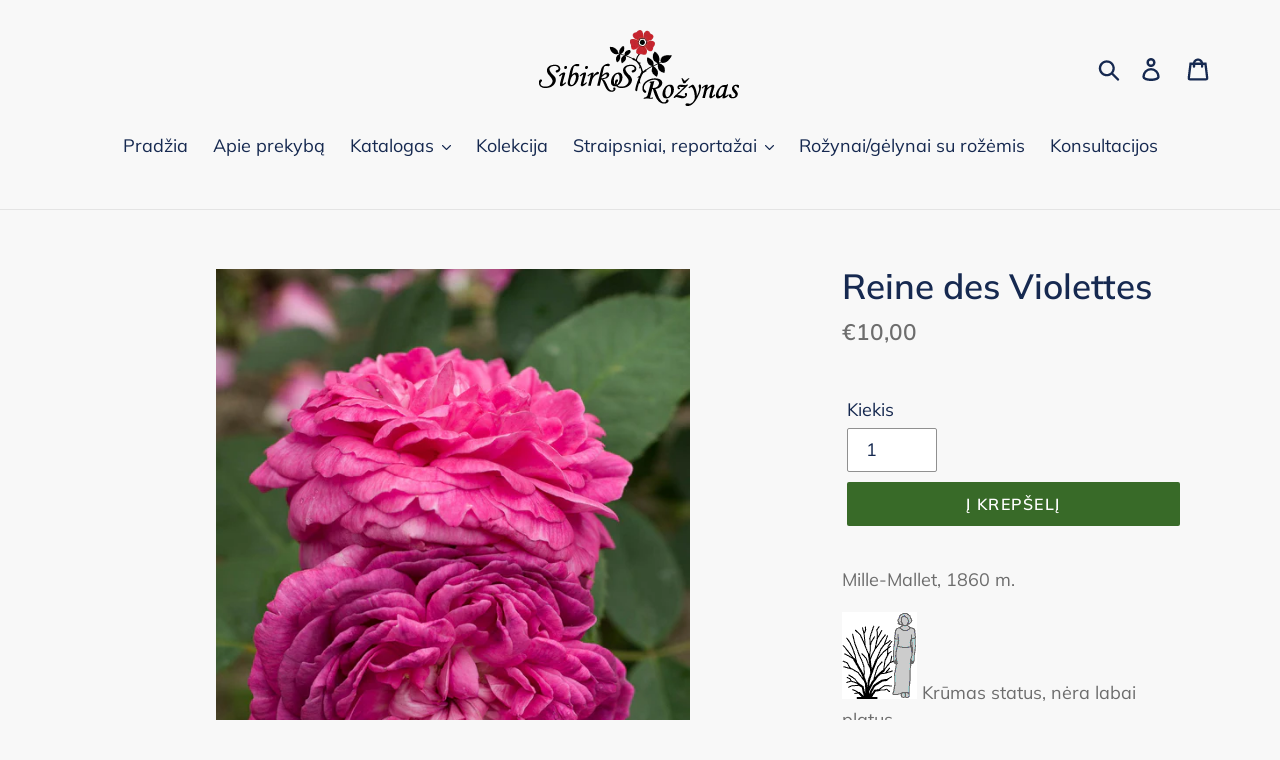

--- FILE ---
content_type: text/html; charset=utf-8
request_url: https://www.rozes.lt/products/reine-des-violettes
body_size: 16163
content:
<!doctype html>
<html class="no-js" lang="en">
<head>
  <meta charset="utf-8">
  <meta http-equiv="X-UA-Compatible" content="IE=edge,chrome=1">
  <meta name="viewport" content="width=device-width,initial-scale=1">
  <meta name="theme-color" content="#386a28">
  <link rel="canonical" href="https://www.rozes.lt/products/reine-des-violettes"><link rel="shortcut icon" href="//www.rozes.lt/cdn/shop/files/SR_Logo_spalvotas_32x32.jpg?v=1727068984" type="image/png"><title>Reine des Violettes
&ndash; Sibirkos rožynas</title><meta name="description" content="Mille-Mallet, 1860 m. Krūmas status, nėra labai platus.  Grupė Remontantinė Aukštis x plotis 150 x 60 cm Žiedo dydis 11 cm Kvapas Žydėjimo trukmė Atsparumas grybinėms ligoms Atsparumas šalčiams"><!-- /snippets/social-meta-tags.liquid -->




<meta property="og:site_name" content="Sibirkos rožynas">
<meta property="og:url" content="https://www.rozes.lt/products/reine-des-violettes">
<meta property="og:title" content="Reine des Violettes">
<meta property="og:type" content="product">
<meta property="og:description" content="Mille-Mallet, 1860 m. Krūmas status, nėra labai platus.  Grupė Remontantinė Aukštis x plotis 150 x 60 cm Žiedo dydis 11 cm Kvapas Žydėjimo trukmė Atsparumas grybinėms ligoms Atsparumas šalčiams">

  <meta property="og:price:amount" content="10,00">
  <meta property="og:price:currency" content="EUR">

<meta property="og:image" content="http://www.rozes.lt/cdn/shop/products/IMGP3080_1200x1200.jpg?v=1567530306"><meta property="og:image" content="http://www.rozes.lt/cdn/shop/products/PK5_3669_1200x1200.jpg?v=1568452357"><meta property="og:image" content="http://www.rozes.lt/cdn/shop/products/IMGP4375_1200x1200.jpg?v=1599305069">
<meta property="og:image:secure_url" content="https://www.rozes.lt/cdn/shop/products/IMGP3080_1200x1200.jpg?v=1567530306"><meta property="og:image:secure_url" content="https://www.rozes.lt/cdn/shop/products/PK5_3669_1200x1200.jpg?v=1568452357"><meta property="og:image:secure_url" content="https://www.rozes.lt/cdn/shop/products/IMGP4375_1200x1200.jpg?v=1599305069">


<meta name="twitter:card" content="summary_large_image">
<meta name="twitter:title" content="Reine des Violettes">
<meta name="twitter:description" content="Mille-Mallet, 1860 m. Krūmas status, nėra labai platus.  Grupė Remontantinė Aukštis x plotis 150 x 60 cm Žiedo dydis 11 cm Kvapas Žydėjimo trukmė Atsparumas grybinėms ligoms Atsparumas šalčiams">


  <link href="//www.rozes.lt/cdn/shop/t/1/assets/theme.scss.css?v=78126488324346275231763654905" rel="stylesheet" type="text/css" media="all" />

  <script>
    var theme = {
      strings: {
        addToCart: "Į krepšelį",
        soldOut: "Parduota",
        unavailable: "",
        regularPrice: "Kaina",
        sale: "Sale",
        showMore: "Daugiau",
        showLess: "Mažiau",
        addressError: "Error looking up that address",
        addressNoResults: "No results for that address",
        addressQueryLimit: "You have exceeded the Google API usage limit. Consider upgrading to a \u003ca href=\"https:\/\/developers.google.com\/maps\/premium\/usage-limits\"\u003ePremium Plan\u003c\/a\u003e.",
        authError: "There was a problem authenticating your Google Maps account.",
        newWindow: "Opens in a new window.",
        external: "Opens external website.",
        newWindowExternal: "Opens external website in a new window."
      },
      moneyFormat: "€{{amount_with_comma_separator}}"
    }

    document.documentElement.className = document.documentElement.className.replace('no-js', 'js');
  </script><script src="//www.rozes.lt/cdn/shop/t/1/assets/lazysizes.js?v=68441465964607740661544706200" async="async"></script>
  <script src="//www.rozes.lt/cdn/shop/t/1/assets/vendor.js?v=121857302354663160541544706201" defer="defer"></script>
  <script src="//www.rozes.lt/cdn/shop/t/1/assets/theme.js?v=12513799077045517171639151655" defer="defer"></script>

  <script>window.performance && window.performance.mark && window.performance.mark('shopify.content_for_header.start');</script><meta id="shopify-digital-wallet" name="shopify-digital-wallet" content="/10979901504/digital_wallets/dialog">
<link rel="alternate" type="application/json+oembed" href="https://www.rozes.lt/products/reine-des-violettes.oembed">
<script async="async" src="/checkouts/internal/preloads.js?locale=en-LT"></script>
<script id="shopify-features" type="application/json">{"accessToken":"cb5ee1b3cb9c169865de0548ab7705f0","betas":["rich-media-storefront-analytics"],"domain":"www.rozes.lt","predictiveSearch":true,"shopId":10979901504,"locale":"en"}</script>
<script>var Shopify = Shopify || {};
Shopify.shop = "rozeslt.myshopify.com";
Shopify.locale = "en";
Shopify.currency = {"active":"EUR","rate":"1.0"};
Shopify.country = "LT";
Shopify.theme = {"name":"Debut","id":46881243200,"schema_name":"Debut","schema_version":"11.0.1","theme_store_id":796,"role":"main"};
Shopify.theme.handle = "null";
Shopify.theme.style = {"id":null,"handle":null};
Shopify.cdnHost = "www.rozes.lt/cdn";
Shopify.routes = Shopify.routes || {};
Shopify.routes.root = "/";</script>
<script type="module">!function(o){(o.Shopify=o.Shopify||{}).modules=!0}(window);</script>
<script>!function(o){function n(){var o=[];function n(){o.push(Array.prototype.slice.apply(arguments))}return n.q=o,n}var t=o.Shopify=o.Shopify||{};t.loadFeatures=n(),t.autoloadFeatures=n()}(window);</script>
<script id="shop-js-analytics" type="application/json">{"pageType":"product"}</script>
<script defer="defer" async type="module" src="//www.rozes.lt/cdn/shopifycloud/shop-js/modules/v2/client.init-shop-cart-sync_BT-GjEfc.en.esm.js"></script>
<script defer="defer" async type="module" src="//www.rozes.lt/cdn/shopifycloud/shop-js/modules/v2/chunk.common_D58fp_Oc.esm.js"></script>
<script defer="defer" async type="module" src="//www.rozes.lt/cdn/shopifycloud/shop-js/modules/v2/chunk.modal_xMitdFEc.esm.js"></script>
<script type="module">
  await import("//www.rozes.lt/cdn/shopifycloud/shop-js/modules/v2/client.init-shop-cart-sync_BT-GjEfc.en.esm.js");
await import("//www.rozes.lt/cdn/shopifycloud/shop-js/modules/v2/chunk.common_D58fp_Oc.esm.js");
await import("//www.rozes.lt/cdn/shopifycloud/shop-js/modules/v2/chunk.modal_xMitdFEc.esm.js");

  window.Shopify.SignInWithShop?.initShopCartSync?.({"fedCMEnabled":true,"windoidEnabled":true});

</script>
<script id="__st">var __st={"a":10979901504,"offset":7200,"reqid":"9de95b03-2375-424d-87b2-dbf32d7b2361-1769196411","pageurl":"www.rozes.lt\/products\/reine-des-violettes","u":"23a58d1229b5","p":"product","rtyp":"product","rid":3955967688791};</script>
<script>window.ShopifyPaypalV4VisibilityTracking = true;</script>
<script id="captcha-bootstrap">!function(){'use strict';const t='contact',e='account',n='new_comment',o=[[t,t],['blogs',n],['comments',n],[t,'customer']],c=[[e,'customer_login'],[e,'guest_login'],[e,'recover_customer_password'],[e,'create_customer']],r=t=>t.map((([t,e])=>`form[action*='/${t}']:not([data-nocaptcha='true']) input[name='form_type'][value='${e}']`)).join(','),a=t=>()=>t?[...document.querySelectorAll(t)].map((t=>t.form)):[];function s(){const t=[...o],e=r(t);return a(e)}const i='password',u='form_key',d=['recaptcha-v3-token','g-recaptcha-response','h-captcha-response',i],f=()=>{try{return window.sessionStorage}catch{return}},m='__shopify_v',_=t=>t.elements[u];function p(t,e,n=!1){try{const o=window.sessionStorage,c=JSON.parse(o.getItem(e)),{data:r}=function(t){const{data:e,action:n}=t;return t[m]||n?{data:e,action:n}:{data:t,action:n}}(c);for(const[e,n]of Object.entries(r))t.elements[e]&&(t.elements[e].value=n);n&&o.removeItem(e)}catch(o){console.error('form repopulation failed',{error:o})}}const l='form_type',E='cptcha';function T(t){t.dataset[E]=!0}const w=window,h=w.document,L='Shopify',v='ce_forms',y='captcha';let A=!1;((t,e)=>{const n=(g='f06e6c50-85a8-45c8-87d0-21a2b65856fe',I='https://cdn.shopify.com/shopifycloud/storefront-forms-hcaptcha/ce_storefront_forms_captcha_hcaptcha.v1.5.2.iife.js',D={infoText:'Protected by hCaptcha',privacyText:'Privacy',termsText:'Terms'},(t,e,n)=>{const o=w[L][v],c=o.bindForm;if(c)return c(t,g,e,D).then(n);var r;o.q.push([[t,g,e,D],n]),r=I,A||(h.body.append(Object.assign(h.createElement('script'),{id:'captcha-provider',async:!0,src:r})),A=!0)});var g,I,D;w[L]=w[L]||{},w[L][v]=w[L][v]||{},w[L][v].q=[],w[L][y]=w[L][y]||{},w[L][y].protect=function(t,e){n(t,void 0,e),T(t)},Object.freeze(w[L][y]),function(t,e,n,w,h,L){const[v,y,A,g]=function(t,e,n){const i=e?o:[],u=t?c:[],d=[...i,...u],f=r(d),m=r(i),_=r(d.filter((([t,e])=>n.includes(e))));return[a(f),a(m),a(_),s()]}(w,h,L),I=t=>{const e=t.target;return e instanceof HTMLFormElement?e:e&&e.form},D=t=>v().includes(t);t.addEventListener('submit',(t=>{const e=I(t);if(!e)return;const n=D(e)&&!e.dataset.hcaptchaBound&&!e.dataset.recaptchaBound,o=_(e),c=g().includes(e)&&(!o||!o.value);(n||c)&&t.preventDefault(),c&&!n&&(function(t){try{if(!f())return;!function(t){const e=f();if(!e)return;const n=_(t);if(!n)return;const o=n.value;o&&e.removeItem(o)}(t);const e=Array.from(Array(32),(()=>Math.random().toString(36)[2])).join('');!function(t,e){_(t)||t.append(Object.assign(document.createElement('input'),{type:'hidden',name:u})),t.elements[u].value=e}(t,e),function(t,e){const n=f();if(!n)return;const o=[...t.querySelectorAll(`input[type='${i}']`)].map((({name:t})=>t)),c=[...d,...o],r={};for(const[a,s]of new FormData(t).entries())c.includes(a)||(r[a]=s);n.setItem(e,JSON.stringify({[m]:1,action:t.action,data:r}))}(t,e)}catch(e){console.error('failed to persist form',e)}}(e),e.submit())}));const S=(t,e)=>{t&&!t.dataset[E]&&(n(t,e.some((e=>e===t))),T(t))};for(const o of['focusin','change'])t.addEventListener(o,(t=>{const e=I(t);D(e)&&S(e,y())}));const B=e.get('form_key'),M=e.get(l),P=B&&M;t.addEventListener('DOMContentLoaded',(()=>{const t=y();if(P)for(const e of t)e.elements[l].value===M&&p(e,B);[...new Set([...A(),...v().filter((t=>'true'===t.dataset.shopifyCaptcha))])].forEach((e=>S(e,t)))}))}(h,new URLSearchParams(w.location.search),n,t,e,['guest_login'])})(!0,!0)}();</script>
<script integrity="sha256-4kQ18oKyAcykRKYeNunJcIwy7WH5gtpwJnB7kiuLZ1E=" data-source-attribution="shopify.loadfeatures" defer="defer" src="//www.rozes.lt/cdn/shopifycloud/storefront/assets/storefront/load_feature-a0a9edcb.js" crossorigin="anonymous"></script>
<script data-source-attribution="shopify.dynamic_checkout.dynamic.init">var Shopify=Shopify||{};Shopify.PaymentButton=Shopify.PaymentButton||{isStorefrontPortableWallets:!0,init:function(){window.Shopify.PaymentButton.init=function(){};var t=document.createElement("script");t.src="https://www.rozes.lt/cdn/shopifycloud/portable-wallets/latest/portable-wallets.en.js",t.type="module",document.head.appendChild(t)}};
</script>
<script data-source-attribution="shopify.dynamic_checkout.buyer_consent">
  function portableWalletsHideBuyerConsent(e){var t=document.getElementById("shopify-buyer-consent"),n=document.getElementById("shopify-subscription-policy-button");t&&n&&(t.classList.add("hidden"),t.setAttribute("aria-hidden","true"),n.removeEventListener("click",e))}function portableWalletsShowBuyerConsent(e){var t=document.getElementById("shopify-buyer-consent"),n=document.getElementById("shopify-subscription-policy-button");t&&n&&(t.classList.remove("hidden"),t.removeAttribute("aria-hidden"),n.addEventListener("click",e))}window.Shopify?.PaymentButton&&(window.Shopify.PaymentButton.hideBuyerConsent=portableWalletsHideBuyerConsent,window.Shopify.PaymentButton.showBuyerConsent=portableWalletsShowBuyerConsent);
</script>
<script data-source-attribution="shopify.dynamic_checkout.cart.bootstrap">document.addEventListener("DOMContentLoaded",(function(){function t(){return document.querySelector("shopify-accelerated-checkout-cart, shopify-accelerated-checkout")}if(t())Shopify.PaymentButton.init();else{new MutationObserver((function(e,n){t()&&(Shopify.PaymentButton.init(),n.disconnect())})).observe(document.body,{childList:!0,subtree:!0})}}));
</script>

<script>window.performance && window.performance.mark && window.performance.mark('shopify.content_for_header.end');</script>
<link href="https://monorail-edge.shopifysvc.com" rel="dns-prefetch">
<script>(function(){if ("sendBeacon" in navigator && "performance" in window) {try {var session_token_from_headers = performance.getEntriesByType('navigation')[0].serverTiming.find(x => x.name == '_s').description;} catch {var session_token_from_headers = undefined;}var session_cookie_matches = document.cookie.match(/_shopify_s=([^;]*)/);var session_token_from_cookie = session_cookie_matches && session_cookie_matches.length === 2 ? session_cookie_matches[1] : "";var session_token = session_token_from_headers || session_token_from_cookie || "";function handle_abandonment_event(e) {var entries = performance.getEntries().filter(function(entry) {return /monorail-edge.shopifysvc.com/.test(entry.name);});if (!window.abandonment_tracked && entries.length === 0) {window.abandonment_tracked = true;var currentMs = Date.now();var navigation_start = performance.timing.navigationStart;var payload = {shop_id: 10979901504,url: window.location.href,navigation_start,duration: currentMs - navigation_start,session_token,page_type: "product"};window.navigator.sendBeacon("https://monorail-edge.shopifysvc.com/v1/produce", JSON.stringify({schema_id: "online_store_buyer_site_abandonment/1.1",payload: payload,metadata: {event_created_at_ms: currentMs,event_sent_at_ms: currentMs}}));}}window.addEventListener('pagehide', handle_abandonment_event);}}());</script>
<script id="web-pixels-manager-setup">(function e(e,d,r,n,o){if(void 0===o&&(o={}),!Boolean(null===(a=null===(i=window.Shopify)||void 0===i?void 0:i.analytics)||void 0===a?void 0:a.replayQueue)){var i,a;window.Shopify=window.Shopify||{};var t=window.Shopify;t.analytics=t.analytics||{};var s=t.analytics;s.replayQueue=[],s.publish=function(e,d,r){return s.replayQueue.push([e,d,r]),!0};try{self.performance.mark("wpm:start")}catch(e){}var l=function(){var e={modern:/Edge?\/(1{2}[4-9]|1[2-9]\d|[2-9]\d{2}|\d{4,})\.\d+(\.\d+|)|Firefox\/(1{2}[4-9]|1[2-9]\d|[2-9]\d{2}|\d{4,})\.\d+(\.\d+|)|Chrom(ium|e)\/(9{2}|\d{3,})\.\d+(\.\d+|)|(Maci|X1{2}).+ Version\/(15\.\d+|(1[6-9]|[2-9]\d|\d{3,})\.\d+)([,.]\d+|)( \(\w+\)|)( Mobile\/\w+|) Safari\/|Chrome.+OPR\/(9{2}|\d{3,})\.\d+\.\d+|(CPU[ +]OS|iPhone[ +]OS|CPU[ +]iPhone|CPU IPhone OS|CPU iPad OS)[ +]+(15[._]\d+|(1[6-9]|[2-9]\d|\d{3,})[._]\d+)([._]\d+|)|Android:?[ /-](13[3-9]|1[4-9]\d|[2-9]\d{2}|\d{4,})(\.\d+|)(\.\d+|)|Android.+Firefox\/(13[5-9]|1[4-9]\d|[2-9]\d{2}|\d{4,})\.\d+(\.\d+|)|Android.+Chrom(ium|e)\/(13[3-9]|1[4-9]\d|[2-9]\d{2}|\d{4,})\.\d+(\.\d+|)|SamsungBrowser\/([2-9]\d|\d{3,})\.\d+/,legacy:/Edge?\/(1[6-9]|[2-9]\d|\d{3,})\.\d+(\.\d+|)|Firefox\/(5[4-9]|[6-9]\d|\d{3,})\.\d+(\.\d+|)|Chrom(ium|e)\/(5[1-9]|[6-9]\d|\d{3,})\.\d+(\.\d+|)([\d.]+$|.*Safari\/(?![\d.]+ Edge\/[\d.]+$))|(Maci|X1{2}).+ Version\/(10\.\d+|(1[1-9]|[2-9]\d|\d{3,})\.\d+)([,.]\d+|)( \(\w+\)|)( Mobile\/\w+|) Safari\/|Chrome.+OPR\/(3[89]|[4-9]\d|\d{3,})\.\d+\.\d+|(CPU[ +]OS|iPhone[ +]OS|CPU[ +]iPhone|CPU IPhone OS|CPU iPad OS)[ +]+(10[._]\d+|(1[1-9]|[2-9]\d|\d{3,})[._]\d+)([._]\d+|)|Android:?[ /-](13[3-9]|1[4-9]\d|[2-9]\d{2}|\d{4,})(\.\d+|)(\.\d+|)|Mobile Safari.+OPR\/([89]\d|\d{3,})\.\d+\.\d+|Android.+Firefox\/(13[5-9]|1[4-9]\d|[2-9]\d{2}|\d{4,})\.\d+(\.\d+|)|Android.+Chrom(ium|e)\/(13[3-9]|1[4-9]\d|[2-9]\d{2}|\d{4,})\.\d+(\.\d+|)|Android.+(UC? ?Browser|UCWEB|U3)[ /]?(15\.([5-9]|\d{2,})|(1[6-9]|[2-9]\d|\d{3,})\.\d+)\.\d+|SamsungBrowser\/(5\.\d+|([6-9]|\d{2,})\.\d+)|Android.+MQ{2}Browser\/(14(\.(9|\d{2,})|)|(1[5-9]|[2-9]\d|\d{3,})(\.\d+|))(\.\d+|)|K[Aa][Ii]OS\/(3\.\d+|([4-9]|\d{2,})\.\d+)(\.\d+|)/},d=e.modern,r=e.legacy,n=navigator.userAgent;return n.match(d)?"modern":n.match(r)?"legacy":"unknown"}(),u="modern"===l?"modern":"legacy",c=(null!=n?n:{modern:"",legacy:""})[u],f=function(e){return[e.baseUrl,"/wpm","/b",e.hashVersion,"modern"===e.buildTarget?"m":"l",".js"].join("")}({baseUrl:d,hashVersion:r,buildTarget:u}),m=function(e){var d=e.version,r=e.bundleTarget,n=e.surface,o=e.pageUrl,i=e.monorailEndpoint;return{emit:function(e){var a=e.status,t=e.errorMsg,s=(new Date).getTime(),l=JSON.stringify({metadata:{event_sent_at_ms:s},events:[{schema_id:"web_pixels_manager_load/3.1",payload:{version:d,bundle_target:r,page_url:o,status:a,surface:n,error_msg:t},metadata:{event_created_at_ms:s}}]});if(!i)return console&&console.warn&&console.warn("[Web Pixels Manager] No Monorail endpoint provided, skipping logging."),!1;try{return self.navigator.sendBeacon.bind(self.navigator)(i,l)}catch(e){}var u=new XMLHttpRequest;try{return u.open("POST",i,!0),u.setRequestHeader("Content-Type","text/plain"),u.send(l),!0}catch(e){return console&&console.warn&&console.warn("[Web Pixels Manager] Got an unhandled error while logging to Monorail."),!1}}}}({version:r,bundleTarget:l,surface:e.surface,pageUrl:self.location.href,monorailEndpoint:e.monorailEndpoint});try{o.browserTarget=l,function(e){var d=e.src,r=e.async,n=void 0===r||r,o=e.onload,i=e.onerror,a=e.sri,t=e.scriptDataAttributes,s=void 0===t?{}:t,l=document.createElement("script"),u=document.querySelector("head"),c=document.querySelector("body");if(l.async=n,l.src=d,a&&(l.integrity=a,l.crossOrigin="anonymous"),s)for(var f in s)if(Object.prototype.hasOwnProperty.call(s,f))try{l.dataset[f]=s[f]}catch(e){}if(o&&l.addEventListener("load",o),i&&l.addEventListener("error",i),u)u.appendChild(l);else{if(!c)throw new Error("Did not find a head or body element to append the script");c.appendChild(l)}}({src:f,async:!0,onload:function(){if(!function(){var e,d;return Boolean(null===(d=null===(e=window.Shopify)||void 0===e?void 0:e.analytics)||void 0===d?void 0:d.initialized)}()){var d=window.webPixelsManager.init(e)||void 0;if(d){var r=window.Shopify.analytics;r.replayQueue.forEach((function(e){var r=e[0],n=e[1],o=e[2];d.publishCustomEvent(r,n,o)})),r.replayQueue=[],r.publish=d.publishCustomEvent,r.visitor=d.visitor,r.initialized=!0}}},onerror:function(){return m.emit({status:"failed",errorMsg:"".concat(f," has failed to load")})},sri:function(e){var d=/^sha384-[A-Za-z0-9+/=]+$/;return"string"==typeof e&&d.test(e)}(c)?c:"",scriptDataAttributes:o}),m.emit({status:"loading"})}catch(e){m.emit({status:"failed",errorMsg:(null==e?void 0:e.message)||"Unknown error"})}}})({shopId: 10979901504,storefrontBaseUrl: "https://www.rozes.lt",extensionsBaseUrl: "https://extensions.shopifycdn.com/cdn/shopifycloud/web-pixels-manager",monorailEndpoint: "https://monorail-edge.shopifysvc.com/unstable/produce_batch",surface: "storefront-renderer",enabledBetaFlags: ["2dca8a86"],webPixelsConfigList: [{"id":"shopify-app-pixel","configuration":"{}","eventPayloadVersion":"v1","runtimeContext":"STRICT","scriptVersion":"0450","apiClientId":"shopify-pixel","type":"APP","privacyPurposes":["ANALYTICS","MARKETING"]},{"id":"shopify-custom-pixel","eventPayloadVersion":"v1","runtimeContext":"LAX","scriptVersion":"0450","apiClientId":"shopify-pixel","type":"CUSTOM","privacyPurposes":["ANALYTICS","MARKETING"]}],isMerchantRequest: false,initData: {"shop":{"name":"Sibirkos rožynas","paymentSettings":{"currencyCode":"EUR"},"myshopifyDomain":"rozeslt.myshopify.com","countryCode":"LT","storefrontUrl":"https:\/\/www.rozes.lt"},"customer":null,"cart":null,"checkout":null,"productVariants":[{"price":{"amount":10.0,"currencyCode":"EUR"},"product":{"title":"Reine des Violettes","vendor":"rozeslt","id":"3955967688791","untranslatedTitle":"Reine des Violettes","url":"\/products\/reine-des-violettes","type":""},"id":"29543893467223","image":{"src":"\/\/www.rozes.lt\/cdn\/shop\/products\/IMGP3080.jpg?v=1567530306"},"sku":"25","title":"Default Title","untranslatedTitle":"Default Title"}],"purchasingCompany":null},},"https://www.rozes.lt/cdn","fcfee988w5aeb613cpc8e4bc33m6693e112",{"modern":"","legacy":""},{"shopId":"10979901504","storefrontBaseUrl":"https:\/\/www.rozes.lt","extensionBaseUrl":"https:\/\/extensions.shopifycdn.com\/cdn\/shopifycloud\/web-pixels-manager","surface":"storefront-renderer","enabledBetaFlags":"[\"2dca8a86\"]","isMerchantRequest":"false","hashVersion":"fcfee988w5aeb613cpc8e4bc33m6693e112","publish":"custom","events":"[[\"page_viewed\",{}],[\"product_viewed\",{\"productVariant\":{\"price\":{\"amount\":10.0,\"currencyCode\":\"EUR\"},\"product\":{\"title\":\"Reine des Violettes\",\"vendor\":\"rozeslt\",\"id\":\"3955967688791\",\"untranslatedTitle\":\"Reine des Violettes\",\"url\":\"\/products\/reine-des-violettes\",\"type\":\"\"},\"id\":\"29543893467223\",\"image\":{\"src\":\"\/\/www.rozes.lt\/cdn\/shop\/products\/IMGP3080.jpg?v=1567530306\"},\"sku\":\"25\",\"title\":\"Default Title\",\"untranslatedTitle\":\"Default Title\"}}]]"});</script><script>
  window.ShopifyAnalytics = window.ShopifyAnalytics || {};
  window.ShopifyAnalytics.meta = window.ShopifyAnalytics.meta || {};
  window.ShopifyAnalytics.meta.currency = 'EUR';
  var meta = {"product":{"id":3955967688791,"gid":"gid:\/\/shopify\/Product\/3955967688791","vendor":"rozeslt","type":"","handle":"reine-des-violettes","variants":[{"id":29543893467223,"price":1000,"name":"Reine des Violettes","public_title":null,"sku":"25"}],"remote":false},"page":{"pageType":"product","resourceType":"product","resourceId":3955967688791,"requestId":"9de95b03-2375-424d-87b2-dbf32d7b2361-1769196411"}};
  for (var attr in meta) {
    window.ShopifyAnalytics.meta[attr] = meta[attr];
  }
</script>
<script class="analytics">
  (function () {
    var customDocumentWrite = function(content) {
      var jquery = null;

      if (window.jQuery) {
        jquery = window.jQuery;
      } else if (window.Checkout && window.Checkout.$) {
        jquery = window.Checkout.$;
      }

      if (jquery) {
        jquery('body').append(content);
      }
    };

    var hasLoggedConversion = function(token) {
      if (token) {
        return document.cookie.indexOf('loggedConversion=' + token) !== -1;
      }
      return false;
    }

    var setCookieIfConversion = function(token) {
      if (token) {
        var twoMonthsFromNow = new Date(Date.now());
        twoMonthsFromNow.setMonth(twoMonthsFromNow.getMonth() + 2);

        document.cookie = 'loggedConversion=' + token + '; expires=' + twoMonthsFromNow;
      }
    }

    var trekkie = window.ShopifyAnalytics.lib = window.trekkie = window.trekkie || [];
    if (trekkie.integrations) {
      return;
    }
    trekkie.methods = [
      'identify',
      'page',
      'ready',
      'track',
      'trackForm',
      'trackLink'
    ];
    trekkie.factory = function(method) {
      return function() {
        var args = Array.prototype.slice.call(arguments);
        args.unshift(method);
        trekkie.push(args);
        return trekkie;
      };
    };
    for (var i = 0; i < trekkie.methods.length; i++) {
      var key = trekkie.methods[i];
      trekkie[key] = trekkie.factory(key);
    }
    trekkie.load = function(config) {
      trekkie.config = config || {};
      trekkie.config.initialDocumentCookie = document.cookie;
      var first = document.getElementsByTagName('script')[0];
      var script = document.createElement('script');
      script.type = 'text/javascript';
      script.onerror = function(e) {
        var scriptFallback = document.createElement('script');
        scriptFallback.type = 'text/javascript';
        scriptFallback.onerror = function(error) {
                var Monorail = {
      produce: function produce(monorailDomain, schemaId, payload) {
        var currentMs = new Date().getTime();
        var event = {
          schema_id: schemaId,
          payload: payload,
          metadata: {
            event_created_at_ms: currentMs,
            event_sent_at_ms: currentMs
          }
        };
        return Monorail.sendRequest("https://" + monorailDomain + "/v1/produce", JSON.stringify(event));
      },
      sendRequest: function sendRequest(endpointUrl, payload) {
        // Try the sendBeacon API
        if (window && window.navigator && typeof window.navigator.sendBeacon === 'function' && typeof window.Blob === 'function' && !Monorail.isIos12()) {
          var blobData = new window.Blob([payload], {
            type: 'text/plain'
          });

          if (window.navigator.sendBeacon(endpointUrl, blobData)) {
            return true;
          } // sendBeacon was not successful

        } // XHR beacon

        var xhr = new XMLHttpRequest();

        try {
          xhr.open('POST', endpointUrl);
          xhr.setRequestHeader('Content-Type', 'text/plain');
          xhr.send(payload);
        } catch (e) {
          console.log(e);
        }

        return false;
      },
      isIos12: function isIos12() {
        return window.navigator.userAgent.lastIndexOf('iPhone; CPU iPhone OS 12_') !== -1 || window.navigator.userAgent.lastIndexOf('iPad; CPU OS 12_') !== -1;
      }
    };
    Monorail.produce('monorail-edge.shopifysvc.com',
      'trekkie_storefront_load_errors/1.1',
      {shop_id: 10979901504,
      theme_id: 46881243200,
      app_name: "storefront",
      context_url: window.location.href,
      source_url: "//www.rozes.lt/cdn/s/trekkie.storefront.8d95595f799fbf7e1d32231b9a28fd43b70c67d3.min.js"});

        };
        scriptFallback.async = true;
        scriptFallback.src = '//www.rozes.lt/cdn/s/trekkie.storefront.8d95595f799fbf7e1d32231b9a28fd43b70c67d3.min.js';
        first.parentNode.insertBefore(scriptFallback, first);
      };
      script.async = true;
      script.src = '//www.rozes.lt/cdn/s/trekkie.storefront.8d95595f799fbf7e1d32231b9a28fd43b70c67d3.min.js';
      first.parentNode.insertBefore(script, first);
    };
    trekkie.load(
      {"Trekkie":{"appName":"storefront","development":false,"defaultAttributes":{"shopId":10979901504,"isMerchantRequest":null,"themeId":46881243200,"themeCityHash":"7905509473613208612","contentLanguage":"en","currency":"EUR","eventMetadataId":"858d390f-5d29-4189-996a-5f2b5455ccd0"},"isServerSideCookieWritingEnabled":true,"monorailRegion":"shop_domain","enabledBetaFlags":["65f19447"]},"Session Attribution":{},"S2S":{"facebookCapiEnabled":false,"source":"trekkie-storefront-renderer","apiClientId":580111}}
    );

    var loaded = false;
    trekkie.ready(function() {
      if (loaded) return;
      loaded = true;

      window.ShopifyAnalytics.lib = window.trekkie;

      var originalDocumentWrite = document.write;
      document.write = customDocumentWrite;
      try { window.ShopifyAnalytics.merchantGoogleAnalytics.call(this); } catch(error) {};
      document.write = originalDocumentWrite;

      window.ShopifyAnalytics.lib.page(null,{"pageType":"product","resourceType":"product","resourceId":3955967688791,"requestId":"9de95b03-2375-424d-87b2-dbf32d7b2361-1769196411","shopifyEmitted":true});

      var match = window.location.pathname.match(/checkouts\/(.+)\/(thank_you|post_purchase)/)
      var token = match? match[1]: undefined;
      if (!hasLoggedConversion(token)) {
        setCookieIfConversion(token);
        window.ShopifyAnalytics.lib.track("Viewed Product",{"currency":"EUR","variantId":29543893467223,"productId":3955967688791,"productGid":"gid:\/\/shopify\/Product\/3955967688791","name":"Reine des Violettes","price":"10.00","sku":"25","brand":"rozeslt","variant":null,"category":"","nonInteraction":true,"remote":false},undefined,undefined,{"shopifyEmitted":true});
      window.ShopifyAnalytics.lib.track("monorail:\/\/trekkie_storefront_viewed_product\/1.1",{"currency":"EUR","variantId":29543893467223,"productId":3955967688791,"productGid":"gid:\/\/shopify\/Product\/3955967688791","name":"Reine des Violettes","price":"10.00","sku":"25","brand":"rozeslt","variant":null,"category":"","nonInteraction":true,"remote":false,"referer":"https:\/\/www.rozes.lt\/products\/reine-des-violettes"});
      }
    });


        var eventsListenerScript = document.createElement('script');
        eventsListenerScript.async = true;
        eventsListenerScript.src = "//www.rozes.lt/cdn/shopifycloud/storefront/assets/shop_events_listener-3da45d37.js";
        document.getElementsByTagName('head')[0].appendChild(eventsListenerScript);

})();</script>
<script
  defer
  src="https://www.rozes.lt/cdn/shopifycloud/perf-kit/shopify-perf-kit-3.0.4.min.js"
  data-application="storefront-renderer"
  data-shop-id="10979901504"
  data-render-region="gcp-us-east1"
  data-page-type="product"
  data-theme-instance-id="46881243200"
  data-theme-name="Debut"
  data-theme-version="11.0.1"
  data-monorail-region="shop_domain"
  data-resource-timing-sampling-rate="10"
  data-shs="true"
  data-shs-beacon="true"
  data-shs-export-with-fetch="true"
  data-shs-logs-sample-rate="1"
  data-shs-beacon-endpoint="https://www.rozes.lt/api/collect"
></script>
</head>

<body class="template-product">

  <a class="in-page-link visually-hidden skip-link" href="#MainContent">Skip to content</a>

  <div id="SearchDrawer" class="search-bar drawer drawer--top" role="dialog" aria-modal="true" aria-label="Ieškoti">
    <div class="search-bar__table">
      <div class="search-bar__table-cell search-bar__form-wrapper">
        <form class="search search-bar__form" action="/search" method="get" role="search">
          <input class="search__input search-bar__input" type="search" name="q" value="" placeholder="Ieškoti" aria-label="Ieškoti">
          <button class="search-bar__submit search__submit btn--link" type="submit">
            <svg aria-hidden="true" focusable="false" role="presentation" class="icon icon-search" viewBox="0 0 37 40"><path d="M35.6 36l-9.8-9.8c4.1-5.4 3.6-13.2-1.3-18.1-5.4-5.4-14.2-5.4-19.7 0-5.4 5.4-5.4 14.2 0 19.7 2.6 2.6 6.1 4.1 9.8 4.1 3 0 5.9-1 8.3-2.8l9.8 9.8c.4.4.9.6 1.4.6s1-.2 1.4-.6c.9-.9.9-2.1.1-2.9zm-20.9-8.2c-2.6 0-5.1-1-7-2.9-3.9-3.9-3.9-10.1 0-14C9.6 9 12.2 8 14.7 8s5.1 1 7 2.9c3.9 3.9 3.9 10.1 0 14-1.9 1.9-4.4 2.9-7 2.9z"/></svg>
            <span class="icon__fallback-text">Submit</span>
          </button>
        </form>
      </div>
      <div class="search-bar__table-cell text-right">
        <button type="button" class="btn--link search-bar__close js-drawer-close">
          <svg aria-hidden="true" focusable="false" role="presentation" class="icon icon-close" viewBox="0 0 37 40"><path d="M21.3 23l11-11c.8-.8.8-2 0-2.8-.8-.8-2-.8-2.8 0l-11 11-11-11c-.8-.8-2-.8-2.8 0-.8.8-.8 2 0 2.8l11 11-11 11c-.8.8-.8 2 0 2.8.4.4.9.6 1.4.6s1-.2 1.4-.6l11-11 11 11c.4.4.9.6 1.4.6s1-.2 1.4-.6c.8-.8.8-2 0-2.8l-11-11z"/></svg>
          <span class="icon__fallback-text">Close search</span>
        </button>
      </div>
    </div>
  </div>

  <div id="shopify-section-header" class="shopify-section">

<div data-section-id="header" data-section-type="header-section">
  

  <header class="site-header logo--center" role="banner">
    <div class="grid grid--no-gutters grid--table site-header__mobile-nav">
      

      <div class="grid__item medium-up--one-third medium-up--push-one-third logo-align--center">
        
        
          <div class="h2 site-header__logo">
        
          
<a href="/" class="site-header__logo-image site-header__logo-image--centered">
              
              <img class="lazyload js"
                   src="//www.rozes.lt/cdn/shop/files/Sibirkos_Rozynas_Logo_spalvotas_300x300.png?v=1614311690"
                   data-src="//www.rozes.lt/cdn/shop/files/Sibirkos_Rozynas_Logo_spalvotas_{width}x.png?v=1614311690"
                   data-widths="[180, 360, 540, 720, 900, 1080, 1296, 1512, 1728, 2048]"
                   data-aspectratio="2.6315789473684212"
                   data-sizes="auto"
                   alt="Sibirkos rožynas"
                   style="max-width: 200px">
              <noscript>
                
                <img src="//www.rozes.lt/cdn/shop/files/Sibirkos_Rozynas_Logo_spalvotas_200x.png?v=1614311690"
                     srcset="//www.rozes.lt/cdn/shop/files/Sibirkos_Rozynas_Logo_spalvotas_200x.png?v=1614311690 1x, //www.rozes.lt/cdn/shop/files/Sibirkos_Rozynas_Logo_spalvotas_200x@2x.png?v=1614311690 2x"
                     alt="Sibirkos rožynas"
                     style="max-width: 200px;">
              </noscript>
            </a>
          
        
          </div>
        
      </div>

      

      <div class="grid__item medium-up--one-third medium-up--push-one-third text-right site-header__icons site-header__icons--plus">
        <div class="site-header__icons-wrapper">
          <div class="site-header__search site-header__icon">
            <form action="/search" method="get" class="search-header search" role="search">
  <input class="search-header__input search__input"
    type="search"
    name="q"
    placeholder="Ieškoti"
    aria-label="Ieškoti">
  <button class="search-header__submit search__submit btn--link site-header__icon" type="submit">
    <svg aria-hidden="true" focusable="false" role="presentation" class="icon icon-search" viewBox="0 0 37 40"><path d="M35.6 36l-9.8-9.8c4.1-5.4 3.6-13.2-1.3-18.1-5.4-5.4-14.2-5.4-19.7 0-5.4 5.4-5.4 14.2 0 19.7 2.6 2.6 6.1 4.1 9.8 4.1 3 0 5.9-1 8.3-2.8l9.8 9.8c.4.4.9.6 1.4.6s1-.2 1.4-.6c.9-.9.9-2.1.1-2.9zm-20.9-8.2c-2.6 0-5.1-1-7-2.9-3.9-3.9-3.9-10.1 0-14C9.6 9 12.2 8 14.7 8s5.1 1 7 2.9c3.9 3.9 3.9 10.1 0 14-1.9 1.9-4.4 2.9-7 2.9z"/></svg>
    <span class="icon__fallback-text">Submit</span>
  </button>
</form>

          </div>

          <button type="button" class="btn--link site-header__icon site-header__search-toggle js-drawer-open-top">
            <svg aria-hidden="true" focusable="false" role="presentation" class="icon icon-search" viewBox="0 0 37 40"><path d="M35.6 36l-9.8-9.8c4.1-5.4 3.6-13.2-1.3-18.1-5.4-5.4-14.2-5.4-19.7 0-5.4 5.4-5.4 14.2 0 19.7 2.6 2.6 6.1 4.1 9.8 4.1 3 0 5.9-1 8.3-2.8l9.8 9.8c.4.4.9.6 1.4.6s1-.2 1.4-.6c.9-.9.9-2.1.1-2.9zm-20.9-8.2c-2.6 0-5.1-1-7-2.9-3.9-3.9-3.9-10.1 0-14C9.6 9 12.2 8 14.7 8s5.1 1 7 2.9c3.9 3.9 3.9 10.1 0 14-1.9 1.9-4.4 2.9-7 2.9z"/></svg>
            <span class="icon__fallback-text">Search</span>
          </button>

          
            
              <a href="/account/login" class="site-header__icon site-header__account">
                <svg aria-hidden="true" focusable="false" role="presentation" class="icon icon-login" viewBox="0 0 28.33 37.68"><path d="M14.17 14.9a7.45 7.45 0 1 0-7.5-7.45 7.46 7.46 0 0 0 7.5 7.45zm0-10.91a3.45 3.45 0 1 1-3.5 3.46A3.46 3.46 0 0 1 14.17 4zM14.17 16.47A14.18 14.18 0 0 0 0 30.68c0 1.41.66 4 5.11 5.66a27.17 27.17 0 0 0 9.06 1.34c6.54 0 14.17-1.84 14.17-7a14.18 14.18 0 0 0-14.17-14.21zm0 17.21c-6.3 0-10.17-1.77-10.17-3a10.17 10.17 0 1 1 20.33 0c.01 1.23-3.86 3-10.16 3z"/></svg>
                <span class="icon__fallback-text">Log in</span>
              </a>
            
          

          <a href="/cart" class="site-header__icon site-header__cart">
            <svg aria-hidden="true" focusable="false" role="presentation" class="icon icon-cart" viewBox="0 0 37 40"><path d="M36.5 34.8L33.3 8h-5.9C26.7 3.9 23 .8 18.5.8S10.3 3.9 9.6 8H3.7L.5 34.8c-.2 1.5.4 2.4.9 3 .5.5 1.4 1.2 3.1 1.2h28c1.3 0 2.4-.4 3.1-1.3.7-.7 1-1.8.9-2.9zm-18-30c2.2 0 4.1 1.4 4.7 3.2h-9.5c.7-1.9 2.6-3.2 4.8-3.2zM4.5 35l2.8-23h2.2v3c0 1.1.9 2 2 2s2-.9 2-2v-3h10v3c0 1.1.9 2 2 2s2-.9 2-2v-3h2.2l2.8 23h-28z"/></svg>
            <span class="icon__fallback-text">Cart</span>
            
          </a>

          

          
            <button type="button" class="btn--link site-header__icon site-header__menu js-mobile-nav-toggle mobile-nav--open" aria-controls="MobileNav"  aria-expanded="false" aria-label="Menu">
              <svg aria-hidden="true" focusable="false" role="presentation" class="icon icon-hamburger" viewBox="0 0 37 40"><path d="M33.5 25h-30c-1.1 0-2-.9-2-2s.9-2 2-2h30c1.1 0 2 .9 2 2s-.9 2-2 2zm0-11.5h-30c-1.1 0-2-.9-2-2s.9-2 2-2h30c1.1 0 2 .9 2 2s-.9 2-2 2zm0 23h-30c-1.1 0-2-.9-2-2s.9-2 2-2h30c1.1 0 2 .9 2 2s-.9 2-2 2z"/></svg>
              <svg aria-hidden="true" focusable="false" role="presentation" class="icon icon-close" viewBox="0 0 37 40"><path d="M21.3 23l11-11c.8-.8.8-2 0-2.8-.8-.8-2-.8-2.8 0l-11 11-11-11c-.8-.8-2-.8-2.8 0-.8.8-.8 2 0 2.8l11 11-11 11c-.8.8-.8 2 0 2.8.4.4.9.6 1.4.6s1-.2 1.4-.6l11-11 11 11c.4.4.9.6 1.4.6s1-.2 1.4-.6c.8-.8.8-2 0-2.8l-11-11z"/></svg>
            </button>
          
        </div>

      </div>
    </div>

    <nav class="mobile-nav-wrapper medium-up--hide" role="navigation">
      <ul id="MobileNav" class="mobile-nav">
        
<li class="mobile-nav__item border-bottom">
            
              <a href="/" class="mobile-nav__link">
                <span class="mobile-nav__label">Pradžia</span>
              </a>
            
          </li>
        
<li class="mobile-nav__item border-bottom">
            
              <a href="/pages/apie-prekyba-siuntima" class="mobile-nav__link">
                <span class="mobile-nav__label">Apie prekybą</span>
              </a>
            
          </li>
        
<li class="mobile-nav__item border-bottom">
            
              
              <button type="button" class="btn--link js-toggle-submenu mobile-nav__link" data-target="katalogas-3" data-level="1" aria-expanded="false">
                <span class="mobile-nav__label">Katalogas</span>
                <div class="mobile-nav__icon">
                  <svg aria-hidden="true" focusable="false" role="presentation" class="icon icon-chevron-right" viewBox="0 0 7 11"><path d="M1.5 11A1.5 1.5 0 0 1 .44 8.44L3.38 5.5.44 2.56A1.5 1.5 0 0 1 2.56.44l4 4a1.5 1.5 0 0 1 0 2.12l-4 4A1.5 1.5 0 0 1 1.5 11z" fill="#fff"/></svg>
                </div>
              </button>
              <ul class="mobile-nav__dropdown" data-parent="katalogas-3" data-level="2">
                <li class="visually-hidden" tabindex="-1" data-menu-title="2">Katalogas Menu</li>
                <li class="mobile-nav__item border-bottom">
                  <div class="mobile-nav__table">
                    <div class="mobile-nav__table-cell mobile-nav__return">
                      <button class="btn--link js-toggle-submenu mobile-nav__return-btn" type="button" aria-expanded="true" aria-label="Katalogas">
                        <svg aria-hidden="true" focusable="false" role="presentation" class="icon icon-chevron-left" viewBox="0 0 7 11"><path d="M5.5.037a1.5 1.5 0 0 1 1.06 2.56l-2.94 2.94 2.94 2.94a1.5 1.5 0 0 1-2.12 2.12l-4-4a1.5 1.5 0 0 1 0-2.12l4-4A1.5 1.5 0 0 1 5.5.037z" fill="#fff" class="layer"/></svg>
                      </button>
                    </div>
                    <span class="mobile-nav__sublist-link mobile-nav__sublist-header mobile-nav__sublist-header--main-nav-parent">
                      <span class="mobile-nav__label">Katalogas</span>
                    </span>
                  </div>
                </li>

                
                  <li class="mobile-nav__item border-bottom">
                    
                      
                      <button type="button" class="btn--link js-toggle-submenu mobile-nav__link mobile-nav__sublist-link" data-target="istorines-rozes-3-1" aria-expanded="false">
                        <span class="mobile-nav__label">Istorinės rožės</span>
                        <div class="mobile-nav__icon">
                          <svg aria-hidden="true" focusable="false" role="presentation" class="icon icon-chevron-right" viewBox="0 0 7 11"><path d="M1.5 11A1.5 1.5 0 0 1 .44 8.44L3.38 5.5.44 2.56A1.5 1.5 0 0 1 2.56.44l4 4a1.5 1.5 0 0 1 0 2.12l-4 4A1.5 1.5 0 0 1 1.5 11z" fill="#fff"/></svg>
                        </div>
                      </button>
                      <ul class="mobile-nav__dropdown" data-parent="istorines-rozes-3-1" data-level="3">
                        <li class="visually-hidden" tabindex="-1" data-menu-title="3">Istorinės rožės Menu</li>
                        <li class="mobile-nav__item border-bottom">
                          <div class="mobile-nav__table">
                            <div class="mobile-nav__table-cell mobile-nav__return">
                              <button type="button" class="btn--link js-toggle-submenu mobile-nav__return-btn" data-target="katalogas-3" aria-expanded="true" aria-label="Istorinės rožės">
                                <svg aria-hidden="true" focusable="false" role="presentation" class="icon icon-chevron-left" viewBox="0 0 7 11"><path d="M5.5.037a1.5 1.5 0 0 1 1.06 2.56l-2.94 2.94 2.94 2.94a1.5 1.5 0 0 1-2.12 2.12l-4-4a1.5 1.5 0 0 1 0-2.12l4-4A1.5 1.5 0 0 1 5.5.037z" fill="#fff" class="layer"/></svg>
                              </button>
                            </div>
                            <a href="/collections/senovines-istorines-rozes" class="mobile-nav__sublist-link mobile-nav__sublist-header">
                              <span class="mobile-nav__label">Istorinės rožės</span>
                            </a>
                          </div>
                        </li>
                        
                          <li class="mobile-nav__item border-bottom">
                            <a href="/collections/alba-baltaziedes" class="mobile-nav__sublist-link">
                              <span class="mobile-nav__label">Alba</span>
                            </a>
                          </li>
                        
                          <li class="mobile-nav__item border-bottom">
                            <a href="/collections/gallica-prancuzines" class="mobile-nav__sublist-link">
                              <span class="mobile-nav__label">Gallica</span>
                            </a>
                          </li>
                        
                          <li class="mobile-nav__item border-bottom">
                            <a href="/collections/damaskines" class="mobile-nav__sublist-link">
                              <span class="mobile-nav__label">Damascena</span>
                            </a>
                          </li>
                        
                          <li class="mobile-nav__item border-bottom">
                            <a href="/collections/centifolia-simtalapes" class="mobile-nav__sublist-link">
                              <span class="mobile-nav__label">Centifolia</span>
                            </a>
                          </li>
                        
                          <li class="mobile-nav__item border-bottom">
                            <a href="/collections/moss-samanines" class="mobile-nav__sublist-link">
                              <span class="mobile-nav__label">Moss</span>
                            </a>
                          </li>
                        
                          <li class="mobile-nav__item border-bottom">
                            <a href="/collections/kitos-istorines-rozes" class="mobile-nav__sublist-link">
                              <span class="mobile-nav__label">Kitos istorinės rožės</span>
                            </a>
                          </li>
                        
                          <li class="mobile-nav__item">
                            <a href="/collections/islikusios-senuju-lietuvos-zeldiniu-rozes" class="mobile-nav__sublist-link">
                              <span class="mobile-nav__label">Lietuvos rožių paveldas</span>
                            </a>
                          </li>
                        
                      </ul>
                    
                  </li>
                
                  <li class="mobile-nav__item border-bottom">
                    
                      
                      <button type="button" class="btn--link js-toggle-submenu mobile-nav__link mobile-nav__sublist-link" data-target="modernios-rozes-3-2" aria-expanded="false">
                        <span class="mobile-nav__label">Modernios rožės</span>
                        <div class="mobile-nav__icon">
                          <svg aria-hidden="true" focusable="false" role="presentation" class="icon icon-chevron-right" viewBox="0 0 7 11"><path d="M1.5 11A1.5 1.5 0 0 1 .44 8.44L3.38 5.5.44 2.56A1.5 1.5 0 0 1 2.56.44l4 4a1.5 1.5 0 0 1 0 2.12l-4 4A1.5 1.5 0 0 1 1.5 11z" fill="#fff"/></svg>
                        </div>
                      </button>
                      <ul class="mobile-nav__dropdown" data-parent="modernios-rozes-3-2" data-level="3">
                        <li class="visually-hidden" tabindex="-1" data-menu-title="3">Modernios rožės Menu</li>
                        <li class="mobile-nav__item border-bottom">
                          <div class="mobile-nav__table">
                            <div class="mobile-nav__table-cell mobile-nav__return">
                              <button type="button" class="btn--link js-toggle-submenu mobile-nav__return-btn" data-target="katalogas-3" aria-expanded="true" aria-label="Modernios rožės">
                                <svg aria-hidden="true" focusable="false" role="presentation" class="icon icon-chevron-left" viewBox="0 0 7 11"><path d="M5.5.037a1.5 1.5 0 0 1 1.06 2.56l-2.94 2.94 2.94 2.94a1.5 1.5 0 0 1-2.12 2.12l-4-4a1.5 1.5 0 0 1 0-2.12l4-4A1.5 1.5 0 0 1 5.5.037z" fill="#fff" class="layer"/></svg>
                              </button>
                            </div>
                            <a href="/collections/kitos-modernios-krumines-rozes" class="mobile-nav__sublist-link mobile-nav__sublist-header">
                              <span class="mobile-nav__label">Modernios rožės</span>
                            </a>
                          </div>
                        </li>
                        
                          <li class="mobile-nav__item border-bottom">
                            <a href="/collections/hybrid-musk" class="mobile-nav__sublist-link">
                              <span class="mobile-nav__label">Hybrid Musk ir poliantinės</span>
                            </a>
                          </li>
                        
                          <li class="mobile-nav__item border-bottom">
                            <a href="/collections/modernios-krumines-iki-1-2-metro" class="mobile-nav__sublist-link">
                              <span class="mobile-nav__label">Kitos modernios krūminės rožės</span>
                            </a>
                          </li>
                        
                          <li class="mobile-nav__item">
                            <a href="/collections/vijoklines-rozes" class="mobile-nav__sublist-link">
                              <span class="mobile-nav__label">Vijoklinės rožės</span>
                            </a>
                          </li>
                        
                      </ul>
                    
                  </li>
                
                  <li class="mobile-nav__item border-bottom">
                    
                      <a href="/collections/erskeciai-ir-ju-hibridai" class="mobile-nav__sublist-link">
                        <span class="mobile-nav__label">Erškėčiai </span>
                      </a>
                    
                  </li>
                
                  <li class="mobile-nav__item">
                    
                      <a href="/collections/kita" class="mobile-nav__sublist-link">
                        <span class="mobile-nav__label">Kita</span>
                      </a>
                    
                  </li>
                
              </ul>
            
          </li>
        
<li class="mobile-nav__item border-bottom">
            
              <a href="/blogs/roses-in-the-garden-collection" class="mobile-nav__link">
                <span class="mobile-nav__label">Kolekcija</span>
              </a>
            
          </li>
        
<li class="mobile-nav__item border-bottom">
            
              
              <button type="button" class="btn--link js-toggle-submenu mobile-nav__link" data-target="straipsniai-reportazai-5" data-level="1" aria-expanded="false">
                <span class="mobile-nav__label">Straipsniai, reportažai</span>
                <div class="mobile-nav__icon">
                  <svg aria-hidden="true" focusable="false" role="presentation" class="icon icon-chevron-right" viewBox="0 0 7 11"><path d="M1.5 11A1.5 1.5 0 0 1 .44 8.44L3.38 5.5.44 2.56A1.5 1.5 0 0 1 2.56.44l4 4a1.5 1.5 0 0 1 0 2.12l-4 4A1.5 1.5 0 0 1 1.5 11z" fill="#fff"/></svg>
                </div>
              </button>
              <ul class="mobile-nav__dropdown" data-parent="straipsniai-reportazai-5" data-level="2">
                <li class="visually-hidden" tabindex="-1" data-menu-title="2">Straipsniai, reportažai Menu</li>
                <li class="mobile-nav__item border-bottom">
                  <div class="mobile-nav__table">
                    <div class="mobile-nav__table-cell mobile-nav__return">
                      <button class="btn--link js-toggle-submenu mobile-nav__return-btn" type="button" aria-expanded="true" aria-label="Straipsniai, reportažai">
                        <svg aria-hidden="true" focusable="false" role="presentation" class="icon icon-chevron-left" viewBox="0 0 7 11"><path d="M5.5.037a1.5 1.5 0 0 1 1.06 2.56l-2.94 2.94 2.94 2.94a1.5 1.5 0 0 1-2.12 2.12l-4-4a1.5 1.5 0 0 1 0-2.12l4-4A1.5 1.5 0 0 1 5.5.037z" fill="#fff" class="layer"/></svg>
                      </button>
                    </div>
                    <span class="mobile-nav__sublist-link mobile-nav__sublist-header mobile-nav__sublist-header--main-nav-parent">
                      <span class="mobile-nav__label">Straipsniai, reportažai</span>
                    </span>
                  </div>
                </li>

                
                  <li class="mobile-nav__item border-bottom">
                    
                      <a href="/blogs/news" class="mobile-nav__sublist-link">
                        <span class="mobile-nav__label">Rožyno dienoraštis</span>
                      </a>
                    
                  </li>
                
                  <li class="mobile-nav__item">
                    
                      <a href="/blogs/spraipsniai-ispudziai-reportazai" class="mobile-nav__sublist-link">
                        <span class="mobile-nav__label">Straipsniai, reportažai</span>
                      </a>
                    
                  </li>
                
              </ul>
            
          </li>
        
<li class="mobile-nav__item border-bottom">
            
              <a href="/blogs/rozynai" class="mobile-nav__link">
                <span class="mobile-nav__label">Rožynai/gėlynai su rožėmis</span>
              </a>
            
          </li>
        
<li class="mobile-nav__item">
            
              <a href="/products/konsultacijos-del-roziu-pasirinkimo-dizaineriams-landsafto-architektams" class="mobile-nav__link">
                <span class="mobile-nav__label">Konsultacijos</span>
              </a>
            
          </li>
        
        
      </ul>
    </nav>
  </header>

  
  <nav class="small--hide border-bottom" id="AccessibleNav" role="navigation">
    <ul class="site-nav list--inline site-nav--centered" id="SiteNav">
  



    
      <li>
        <a href="/" class="site-nav__link site-nav__link--main">
          <span class="site-nav__label">Pradžia</span>
        </a>
      </li>
    
  



    
      <li>
        <a href="/pages/apie-prekyba-siuntima" class="site-nav__link site-nav__link--main">
          <span class="site-nav__label">Apie prekybą</span>
        </a>
      </li>
    
  



    
      <li class="site-nav--has-dropdown site-nav--has-centered-dropdown">
        <button class="site-nav__link site-nav__link--main site-nav__link--button" type="button" aria-haspopup="true" aria-expanded="false" aria-controls="SiteNavLabel-katalogas">
          <span class="site-nav__label">Katalogas</span><svg aria-hidden="true" focusable="false" role="presentation" class="icon icon--wide icon-chevron-down" viewBox="0 0 498.98 284.49"><defs><style>.cls-1{fill:#231f20}</style></defs><path class="cls-1" d="M80.93 271.76A35 35 0 0 1 140.68 247l189.74 189.75L520.16 247a35 35 0 1 1 49.5 49.5L355.17 511a35 35 0 0 1-49.5 0L91.18 296.5a34.89 34.89 0 0 1-10.25-24.74z" transform="translate(-80.93 -236.76)"/></svg>
        </button>

        <div class="site-nav__dropdown site-nav__dropdown--centered" id="SiteNavLabel-katalogas">
          
            <div class="site-nav__childlist">
              <ul class="site-nav__childlist-grid">
                
                  
                    <li class="site-nav__childlist-item">
                      <a href="/collections/senovines-istorines-rozes" class="site-nav__link site-nav__child-link site-nav__child-link--parent">
                        <span class="site-nav__label">Istorinės rožės</span>
                      </a>

                      
                        <ul>
                        
                          <li>
                            <a href="/collections/alba-baltaziedes" class="site-nav__link site-nav__child-link">
                              <span class="site-nav__label">Alba</span>
                            </a>
                          </li>
                        
                          <li>
                            <a href="/collections/gallica-prancuzines" class="site-nav__link site-nav__child-link">
                              <span class="site-nav__label">Gallica</span>
                            </a>
                          </li>
                        
                          <li>
                            <a href="/collections/damaskines" class="site-nav__link site-nav__child-link">
                              <span class="site-nav__label">Damascena</span>
                            </a>
                          </li>
                        
                          <li>
                            <a href="/collections/centifolia-simtalapes" class="site-nav__link site-nav__child-link">
                              <span class="site-nav__label">Centifolia</span>
                            </a>
                          </li>
                        
                          <li>
                            <a href="/collections/moss-samanines" class="site-nav__link site-nav__child-link">
                              <span class="site-nav__label">Moss</span>
                            </a>
                          </li>
                        
                          <li>
                            <a href="/collections/kitos-istorines-rozes" class="site-nav__link site-nav__child-link">
                              <span class="site-nav__label">Kitos istorinės rožės</span>
                            </a>
                          </li>
                        
                          <li>
                            <a href="/collections/islikusios-senuju-lietuvos-zeldiniu-rozes" class="site-nav__link site-nav__child-link">
                              <span class="site-nav__label">Lietuvos rožių paveldas</span>
                            </a>
                          </li>
                        
                        </ul>
                      

                    </li>
                  
                    <li class="site-nav__childlist-item">
                      <a href="/collections/kitos-modernios-krumines-rozes" class="site-nav__link site-nav__child-link site-nav__child-link--parent">
                        <span class="site-nav__label">Modernios rožės</span>
                      </a>

                      
                        <ul>
                        
                          <li>
                            <a href="/collections/hybrid-musk" class="site-nav__link site-nav__child-link">
                              <span class="site-nav__label">Hybrid Musk ir poliantinės</span>
                            </a>
                          </li>
                        
                          <li>
                            <a href="/collections/modernios-krumines-iki-1-2-metro" class="site-nav__link site-nav__child-link">
                              <span class="site-nav__label">Kitos modernios krūminės rožės</span>
                            </a>
                          </li>
                        
                          <li>
                            <a href="/collections/vijoklines-rozes" class="site-nav__link site-nav__child-link">
                              <span class="site-nav__label">Vijoklinės rožės</span>
                            </a>
                          </li>
                        
                        </ul>
                      

                    </li>
                  
                    <li class="site-nav__childlist-item">
                      <a href="/collections/erskeciai-ir-ju-hibridai" class="site-nav__link site-nav__child-link site-nav__child-link--parent">
                        <span class="site-nav__label">Erškėčiai </span>
                      </a>

                      

                    </li>
                  
                    <li class="site-nav__childlist-item">
                      <a href="/collections/kita" class="site-nav__link site-nav__child-link site-nav__child-link--parent">
                        <span class="site-nav__label">Kita</span>
                      </a>

                      

                    </li>
                  
                
              </ul>
            </div>

          
        </div>
      </li>
    
  



    
      <li>
        <a href="/blogs/roses-in-the-garden-collection" class="site-nav__link site-nav__link--main">
          <span class="site-nav__label">Kolekcija</span>
        </a>
      </li>
    
  



    
      <li class="site-nav--has-dropdown">
        <button class="site-nav__link site-nav__link--main site-nav__link--button" type="button" aria-haspopup="true" aria-expanded="false" aria-controls="SiteNavLabel-straipsniai-reportazai">
          <span class="site-nav__label">Straipsniai, reportažai</span><svg aria-hidden="true" focusable="false" role="presentation" class="icon icon--wide icon-chevron-down" viewBox="0 0 498.98 284.49"><defs><style>.cls-1{fill:#231f20}</style></defs><path class="cls-1" d="M80.93 271.76A35 35 0 0 1 140.68 247l189.74 189.75L520.16 247a35 35 0 1 1 49.5 49.5L355.17 511a35 35 0 0 1-49.5 0L91.18 296.5a34.89 34.89 0 0 1-10.25-24.74z" transform="translate(-80.93 -236.76)"/></svg>
        </button>

        <div class="site-nav__dropdown" id="SiteNavLabel-straipsniai-reportazai">
          
            <ul>
              
                <li>
                  <a href="/blogs/news" class="site-nav__link site-nav__child-link">
                    <span class="site-nav__label">Rožyno dienoraštis</span>
                  </a>
                </li>
              
                <li>
                  <a href="/blogs/spraipsniai-ispudziai-reportazai" class="site-nav__link site-nav__child-link site-nav__link--last">
                    <span class="site-nav__label">Straipsniai, reportažai</span>
                  </a>
                </li>
              
            </ul>
          
        </div>
      </li>
    
  



    
      <li>
        <a href="/blogs/rozynai" class="site-nav__link site-nav__link--main">
          <span class="site-nav__label">Rožynai/gėlynai su rožėmis</span>
        </a>
      </li>
    
  



    
      <li>
        <a href="/products/konsultacijos-del-roziu-pasirinkimo-dizaineriams-landsafto-architektams" class="site-nav__link site-nav__link--main">
          <span class="site-nav__label">Konsultacijos</span>
        </a>
      </li>
    
  
</ul>

  </nav>
  
</div>



<script type="application/ld+json">
{
  "@context": "http://schema.org",
  "@type": "Organization",
  "name": "Sibirkos rožynas",
  
    
    "logo": "https://www.rozes.lt/cdn/shop/files/Sibirkos_Rozynas_Logo_spalvotas_200x.png?v=1614311690",
  
  "sameAs": [
    "",
    "",
    "",
    "",
    "",
    "",
    "",
    ""
  ],
  "url": "https://www.rozes.lt"
}
</script>




</div>

  <div class="page-container" id="PageContainer">

    <main class="main-content js-focus-hidden" id="MainContent" role="main" tabindex="-1">
      

<div id="shopify-section-product-template" class="shopify-section"><div class="product-template__container page-width"
  id="ProductSection-product-template"
  data-section-id="product-template"
  data-section-type="product"
  data-enable-history-state="true"
>
  


  <div class="grid product-single">
    <div class="grid__item product-single__photos medium-up--two-thirds">
        
        
        
        
<style>
  
  
  @media screen and (min-width: 750px) { 
    #FeaturedImage-product-template-12032133955671 {
      max-width: 481.95px;
      max-height: 720px;
    }
    #FeaturedImageZoom-product-template-12032133955671-wrapper {
      max-width: 481.95px;
      max-height: 720px;
    }
   } 
  
  
    
    @media screen and (max-width: 749px) {
      #FeaturedImage-product-template-12032133955671 {
        max-width: 502.03125px;
        max-height: 750px;
      }
      #FeaturedImageZoom-product-template-12032133955671-wrapper {
        max-width: 502.03125px;
      }
    }
  
</style>


        <div id="FeaturedImageZoom-product-template-12032133955671-wrapper" class="product-single__photo-wrapper js">
          <div
          id="FeaturedImageZoom-product-template-12032133955671"
          style="padding-top:149.39309056956117%;"
          class="product-single__photo js-zoom-enabled product-single__photo--has-thumbnails"
          data-image-id="12032133955671"
           data-zoom="//www.rozes.lt/cdn/shop/products/IMGP3080_1024x1024@2x.jpg?v=1567530306">
            <img id="FeaturedImage-product-template-12032133955671"
                 class="feature-row__image product-featured-img lazyload"
                 src="//www.rozes.lt/cdn/shop/products/IMGP3080_300x300.jpg?v=1567530306"
                 data-src="//www.rozes.lt/cdn/shop/products/IMGP3080_{width}x.jpg?v=1567530306"
                 data-widths="[180, 360, 540, 720, 900, 1080, 1296, 1512, 1728, 2048]"
                 data-aspectratio="0.669375"
                 data-sizes="auto"
                 tabindex="-1"
                 alt="Reine des Violettes">
          </div>
        </div>
      
        
        
        
        
<style>
  
  
  @media screen and (min-width: 750px) { 
    #FeaturedImage-product-template-12370030985303 {
      max-width: 477.0px;
      max-height: 720px;
    }
    #FeaturedImageZoom-product-template-12370030985303-wrapper {
      max-width: 477.0px;
      max-height: 720px;
    }
   } 
  
  
    
    @media screen and (max-width: 749px) {
      #FeaturedImage-product-template-12370030985303 {
        max-width: 496.875px;
        max-height: 750px;
      }
      #FeaturedImageZoom-product-template-12370030985303-wrapper {
        max-width: 496.875px;
      }
    }
  
</style>


        <div id="FeaturedImageZoom-product-template-12370030985303-wrapper" class="product-single__photo-wrapper js">
          <div
          id="FeaturedImageZoom-product-template-12370030985303"
          style="padding-top:150.9433962264151%;"
          class="product-single__photo js-zoom-enabled product-single__photo--has-thumbnails hide"
          data-image-id="12370030985303"
           data-zoom="//www.rozes.lt/cdn/shop/products/PK5_3669_1024x1024@2x.jpg?v=1568452357">
            <img id="FeaturedImage-product-template-12370030985303"
                 class="feature-row__image product-featured-img lazyload lazypreload"
                 src="//www.rozes.lt/cdn/shop/products/PK5_3669_300x300.jpg?v=1568452357"
                 data-src="//www.rozes.lt/cdn/shop/products/PK5_3669_{width}x.jpg?v=1568452357"
                 data-widths="[180, 360, 540, 720, 900, 1080, 1296, 1512, 1728, 2048]"
                 data-aspectratio="0.6625"
                 data-sizes="auto"
                 tabindex="-1"
                 alt="Reine des Violettes">
          </div>
        </div>
      
        
        
        
        
<style>
  
  
  @media screen and (min-width: 750px) { 
    #FeaturedImage-product-template-14546362597463 {
      max-width: 720px;
      max-height: 481.95px;
    }
    #FeaturedImageZoom-product-template-14546362597463-wrapper {
      max-width: 720px;
      max-height: 481.95px;
    }
   } 
  
  
    
    @media screen and (max-width: 749px) {
      #FeaturedImage-product-template-14546362597463 {
        max-width: 750px;
        max-height: 750px;
      }
      #FeaturedImageZoom-product-template-14546362597463-wrapper {
        max-width: 750px;
      }
    }
  
</style>


        <div id="FeaturedImageZoom-product-template-14546362597463-wrapper" class="product-single__photo-wrapper js">
          <div
          id="FeaturedImageZoom-product-template-14546362597463"
          style="padding-top:66.93749999999999%;"
          class="product-single__photo js-zoom-enabled product-single__photo--has-thumbnails hide"
          data-image-id="14546362597463"
           data-zoom="//www.rozes.lt/cdn/shop/products/IMGP4375_1024x1024@2x.jpg?v=1599305069">
            <img id="FeaturedImage-product-template-14546362597463"
                 class="feature-row__image product-featured-img lazyload lazypreload"
                 src="//www.rozes.lt/cdn/shop/products/IMGP4375_300x300.jpg?v=1599305069"
                 data-src="//www.rozes.lt/cdn/shop/products/IMGP4375_{width}x.jpg?v=1599305069"
                 data-widths="[180, 360, 540, 720, 900, 1080, 1296, 1512, 1728, 2048]"
                 data-aspectratio="1.4939309056956116"
                 data-sizes="auto"
                 tabindex="-1"
                 alt="Reine des Violettes">
          </div>
        </div>
      

      <noscript>
        
        <img src="//www.rozes.lt/cdn/shop/products/IMGP3080_720x@2x.jpg?v=1567530306" alt="Reine des Violettes" id="FeaturedImage-product-template" class="product-featured-img" style="max-width: 720px;">
      </noscript>

      
        

        <div class="thumbnails-wrapper">
          
          <ul class="grid grid--uniform product-single__thumbnails product-single__thumbnails-product-template">
            
              <li class="grid__item medium-up--one-fifth product-single__thumbnails-item js">
                <a href="//www.rozes.lt/cdn/shop/products/IMGP3080_1024x1024@2x.jpg?v=1567530306"
                   class="text-link product-single__thumbnail product-single__thumbnail--product-template"
                   data-thumbnail-id="12032133955671"
                   data-zoom="//www.rozes.lt/cdn/shop/products/IMGP3080_1024x1024@2x.jpg?v=1567530306">
                     <img class="product-single__thumbnail-image" src="//www.rozes.lt/cdn/shop/products/IMGP3080_110x110@2x.jpg?v=1567530306" alt="Load image into Gallery viewer, Reine des Violettes">
                </a>
              </li>
            
              <li class="grid__item medium-up--one-fifth product-single__thumbnails-item js">
                <a href="//www.rozes.lt/cdn/shop/products/PK5_3669_1024x1024@2x.jpg?v=1568452357"
                   class="text-link product-single__thumbnail product-single__thumbnail--product-template"
                   data-thumbnail-id="12370030985303"
                   data-zoom="//www.rozes.lt/cdn/shop/products/PK5_3669_1024x1024@2x.jpg?v=1568452357">
                     <img class="product-single__thumbnail-image" src="//www.rozes.lt/cdn/shop/products/PK5_3669_110x110@2x.jpg?v=1568452357" alt="Load image into Gallery viewer, Reine des Violettes">
                </a>
              </li>
            
              <li class="grid__item medium-up--one-fifth product-single__thumbnails-item js">
                <a href="//www.rozes.lt/cdn/shop/products/IMGP4375_1024x1024@2x.jpg?v=1599305069"
                   class="text-link product-single__thumbnail product-single__thumbnail--product-template"
                   data-thumbnail-id="14546362597463"
                   data-zoom="//www.rozes.lt/cdn/shop/products/IMGP4375_1024x1024@2x.jpg?v=1599305069">
                     <img class="product-single__thumbnail-image" src="//www.rozes.lt/cdn/shop/products/IMGP4375_110x110@2x.jpg?v=1599305069" alt="Load image into Gallery viewer, Reine des Violettes">
                </a>
              </li>
            
          </ul>
          
        </div>
      
    </div>

    <div class="grid__item medium-up--one-third">
      <div class="product-single__meta">

        <h1 class="product-single__title">Reine des Violettes</h1>

          <div class="product__price">
            <!-- snippet/product-price.liquid -->

<dl class="price" data-price>

  

  <div class="price__regular">
    <dt>
      <span class="visually-hidden visually-hidden--inline">Kaina</span>
    </dt>
    <dd>
      <span class="price-item price-item--regular" data-regular-price>
        
          
            €10,00
          
        
      </span>
    </dd>
  </div>
  <div class="price__sale">
    <dt>
      <span class="visually-hidden visually-hidden--inline">Sale price</span>
    </dt>
    <dd>
      <span class="price-item price-item--sale" data-sale-price>
        €10,00
      </span>
      <span class="price-item__label" aria-hidden="true">Sale</span>
    </dd>
  </div>
</dl>

          </div><div class="product__policies rte">
</div>
            <div id="error-quantity-product-template" class="form-message form-message--error product__quantity-error hide" tabindex="-1">
              <svg aria-hidden="true" focusable="false" role="presentation" class="icon icon-error" viewBox="0 0 14 14"><path d="M7 14A7 7 0 1 0 7 0a7 7 0 0 0 0 14zm-1.05-3.85A1.05 1.05 0 1 1 7 11.2a1.008 1.008 0 0 1-1.05-1.05zm.381-1.981l-.266-5.25h1.841l-.255 5.25h-1.32z"/></svg> Mažiausias kiekis turi būti 1
            </div>
          

          

          <form method="post" action="/cart/add" id="product_form_3955967688791" accept-charset="UTF-8" class="product-form product-form-product-template
" enctype="multipart/form-data" novalidate="novalidate"><input type="hidden" name="form_type" value="product" /><input type="hidden" name="utf8" value="✓" />
            

            <select name="id" id="ProductSelect-product-template" class="product-form__variants no-js">
              
                
                  <option  selected="selected"  value="29543893467223">
                    Default Title
                  </option>
                
              
            </select>

            
              <div class="product-form__item product-form__item--quantity">
                <label for="Quantity-product-template">Kiekis</label>
                <input type="number" id="Quantity-product-template" name="quantity" value="1" min="1" class="product-form__input" pattern="[0-9]*">
              </div>
            
            <div class="product-form__item product-form__item--submit product-form__item--no-variants">
              <button type="submit" name="add" id="AddToCart-product-template"  class="btn product-form__cart-submit">
                <span id="AddToCartText-product-template">
                  
                    Į krepšelį
                  
                </span>
              </button>
              
            </div>
          <input type="hidden" name="product-id" value="3955967688791" /><input type="hidden" name="section-id" value="product-template" /></form>
        </div><p class="visually-hidden" data-product-status
          aria-live="polite"
          role="status"
        ></p>

        <div class="product-single__description rte">
          <p>Mille-Mallet, 1860 m.</p>
<p><img alt="" src="https://cdn.shopify.com/s/files/1/0109/7990/1504/files/Krumas_didelis_senas_large.gif?v=1547023074"> Krūmas status, nėra labai platus. </p>
<table align="left" border="2">
<caption></caption>
<tbody>
<tr>
<td>Grupė</td>
<td>Remontantinė</td>
</tr>
<tr>
<td>Aukštis x plotis</td>
<td>150 x 60 cm</td>
</tr>
<tr>
<td>Žiedo dydis</td>
<td>11 cm</td>
</tr>
<tr>
<td>Kvapas</td>
<td><img alt="" src="https://cdn.shopify.com/s/files/1/0109/7990/1504/files/Kvapas3_large.gif?v=1547024785"></td>
</tr>
<tr>
<td>Žydėjimo trukmė</td>
<td><img alt="" src="https://cdn.shopify.com/s/files/1/0109/7990/1504/files/Ziedas2_large.gif?v=1547024786"></td>
</tr>
<tr>
<td>Atsparumas grybinėms ligoms</td>
<td><img alt="" src="https://cdn.shopify.com/s/files/1/0109/7990/1504/files/Zvaigzde2_large.gif?v=1547024787"></td>
</tr>
<tr>
<td>Atsparumas šalčiams</td>
<td><img alt="" src="https://cdn.shopify.com/s/files/1/0109/7990/1504/files/Snaige3_large.gif?v=1547024786"></td>
</tr>
</tbody>
</table>
        </div>

        
    </div>
  </div>
</div>




  <script type="application/json" id="ProductJson-product-template">
    {"id":3955967688791,"title":"Reine des Violettes","handle":"reine-des-violettes","description":"\u003cp\u003eMille-Mallet, 1860 m.\u003c\/p\u003e\n\u003cp\u003e\u003cimg alt=\"\" src=\"https:\/\/cdn.shopify.com\/s\/files\/1\/0109\/7990\/1504\/files\/Krumas_didelis_senas_large.gif?v=1547023074\"\u003e Krūmas status, nėra labai platus. \u003c\/p\u003e\n\u003ctable align=\"left\" border=\"2\"\u003e\n\u003ccaption\u003e\u003c\/caption\u003e\n\u003ctbody\u003e\n\u003ctr\u003e\n\u003ctd\u003eGrupė\u003c\/td\u003e\n\u003ctd\u003eRemontantinė\u003c\/td\u003e\n\u003c\/tr\u003e\n\u003ctr\u003e\n\u003ctd\u003eAukštis x plotis\u003c\/td\u003e\n\u003ctd\u003e150 x 60 cm\u003c\/td\u003e\n\u003c\/tr\u003e\n\u003ctr\u003e\n\u003ctd\u003eŽiedo dydis\u003c\/td\u003e\n\u003ctd\u003e11 cm\u003c\/td\u003e\n\u003c\/tr\u003e\n\u003ctr\u003e\n\u003ctd\u003eKvapas\u003c\/td\u003e\n\u003ctd\u003e\u003cimg alt=\"\" src=\"https:\/\/cdn.shopify.com\/s\/files\/1\/0109\/7990\/1504\/files\/Kvapas3_large.gif?v=1547024785\"\u003e\u003c\/td\u003e\n\u003c\/tr\u003e\n\u003ctr\u003e\n\u003ctd\u003eŽydėjimo trukmė\u003c\/td\u003e\n\u003ctd\u003e\u003cimg alt=\"\" src=\"https:\/\/cdn.shopify.com\/s\/files\/1\/0109\/7990\/1504\/files\/Ziedas2_large.gif?v=1547024786\"\u003e\u003c\/td\u003e\n\u003c\/tr\u003e\n\u003ctr\u003e\n\u003ctd\u003eAtsparumas grybinėms ligoms\u003c\/td\u003e\n\u003ctd\u003e\u003cimg alt=\"\" src=\"https:\/\/cdn.shopify.com\/s\/files\/1\/0109\/7990\/1504\/files\/Zvaigzde2_large.gif?v=1547024787\"\u003e\u003c\/td\u003e\n\u003c\/tr\u003e\n\u003ctr\u003e\n\u003ctd\u003eAtsparumas šalčiams\u003c\/td\u003e\n\u003ctd\u003e\u003cimg alt=\"\" src=\"https:\/\/cdn.shopify.com\/s\/files\/1\/0109\/7990\/1504\/files\/Snaige3_large.gif?v=1547024786\"\u003e\u003c\/td\u003e\n\u003c\/tr\u003e\n\u003c\/tbody\u003e\n\u003c\/table\u003e","published_at":"2025-05-30T19:24:56+03:00","created_at":"2019-09-03T20:05:01+03:00","vendor":"rozeslt","type":"","tags":[],"price":1000,"price_min":1000,"price_max":1000,"available":true,"price_varies":false,"compare_at_price":null,"compare_at_price_min":0,"compare_at_price_max":0,"compare_at_price_varies":false,"variants":[{"id":29543893467223,"title":"Default Title","option1":"Default Title","option2":null,"option3":null,"sku":"25","requires_shipping":true,"taxable":false,"featured_image":null,"available":true,"name":"Reine des Violettes","public_title":null,"options":["Default Title"],"price":1000,"weight":0,"compare_at_price":null,"inventory_management":"shopify","barcode":"","requires_selling_plan":false,"selling_plan_allocations":[]}],"images":["\/\/www.rozes.lt\/cdn\/shop\/products\/IMGP3080.jpg?v=1567530306","\/\/www.rozes.lt\/cdn\/shop\/products\/PK5_3669.jpg?v=1568452357","\/\/www.rozes.lt\/cdn\/shop\/products\/IMGP4375.jpg?v=1599305069"],"featured_image":"\/\/www.rozes.lt\/cdn\/shop\/products\/IMGP3080.jpg?v=1567530306","options":["Title"],"media":[{"alt":null,"id":1082846183511,"position":1,"preview_image":{"aspect_ratio":0.669,"height":1600,"width":1071,"src":"\/\/www.rozes.lt\/cdn\/shop\/products\/IMGP3080.jpg?v=1567530306"},"aspect_ratio":0.669,"height":1600,"media_type":"image","src":"\/\/www.rozes.lt\/cdn\/shop\/products\/IMGP3080.jpg?v=1567530306","width":1071},{"alt":null,"id":1091755212887,"position":2,"preview_image":{"aspect_ratio":0.663,"height":1600,"width":1060,"src":"\/\/www.rozes.lt\/cdn\/shop\/products\/PK5_3669.jpg?v=1568452357"},"aspect_ratio":0.663,"height":1600,"media_type":"image","src":"\/\/www.rozes.lt\/cdn\/shop\/products\/PK5_3669.jpg?v=1568452357","width":1060},{"alt":null,"id":6719856836695,"position":3,"preview_image":{"aspect_ratio":1.494,"height":1071,"width":1600,"src":"\/\/www.rozes.lt\/cdn\/shop\/products\/IMGP4375.jpg?v=1599305069"},"aspect_ratio":1.494,"height":1071,"media_type":"image","src":"\/\/www.rozes.lt\/cdn\/shop\/products\/IMGP4375.jpg?v=1599305069","width":1600}],"requires_selling_plan":false,"selling_plan_groups":[],"content":"\u003cp\u003eMille-Mallet, 1860 m.\u003c\/p\u003e\n\u003cp\u003e\u003cimg alt=\"\" src=\"https:\/\/cdn.shopify.com\/s\/files\/1\/0109\/7990\/1504\/files\/Krumas_didelis_senas_large.gif?v=1547023074\"\u003e Krūmas status, nėra labai platus. \u003c\/p\u003e\n\u003ctable align=\"left\" border=\"2\"\u003e\n\u003ccaption\u003e\u003c\/caption\u003e\n\u003ctbody\u003e\n\u003ctr\u003e\n\u003ctd\u003eGrupė\u003c\/td\u003e\n\u003ctd\u003eRemontantinė\u003c\/td\u003e\n\u003c\/tr\u003e\n\u003ctr\u003e\n\u003ctd\u003eAukštis x plotis\u003c\/td\u003e\n\u003ctd\u003e150 x 60 cm\u003c\/td\u003e\n\u003c\/tr\u003e\n\u003ctr\u003e\n\u003ctd\u003eŽiedo dydis\u003c\/td\u003e\n\u003ctd\u003e11 cm\u003c\/td\u003e\n\u003c\/tr\u003e\n\u003ctr\u003e\n\u003ctd\u003eKvapas\u003c\/td\u003e\n\u003ctd\u003e\u003cimg alt=\"\" src=\"https:\/\/cdn.shopify.com\/s\/files\/1\/0109\/7990\/1504\/files\/Kvapas3_large.gif?v=1547024785\"\u003e\u003c\/td\u003e\n\u003c\/tr\u003e\n\u003ctr\u003e\n\u003ctd\u003eŽydėjimo trukmė\u003c\/td\u003e\n\u003ctd\u003e\u003cimg alt=\"\" src=\"https:\/\/cdn.shopify.com\/s\/files\/1\/0109\/7990\/1504\/files\/Ziedas2_large.gif?v=1547024786\"\u003e\u003c\/td\u003e\n\u003c\/tr\u003e\n\u003ctr\u003e\n\u003ctd\u003eAtsparumas grybinėms ligoms\u003c\/td\u003e\n\u003ctd\u003e\u003cimg alt=\"\" src=\"https:\/\/cdn.shopify.com\/s\/files\/1\/0109\/7990\/1504\/files\/Zvaigzde2_large.gif?v=1547024787\"\u003e\u003c\/td\u003e\n\u003c\/tr\u003e\n\u003ctr\u003e\n\u003ctd\u003eAtsparumas šalčiams\u003c\/td\u003e\n\u003ctd\u003e\u003cimg alt=\"\" src=\"https:\/\/cdn.shopify.com\/s\/files\/1\/0109\/7990\/1504\/files\/Snaige3_large.gif?v=1547024786\"\u003e\u003c\/td\u003e\n\u003c\/tr\u003e\n\u003c\/tbody\u003e\n\u003c\/table\u003e"}
  </script>





</div>

<script>
  // Override default values of shop.strings for each template.
  // Alternate product templates can change values of
  // add to cart button, sold out, and unavailable states here.
  theme.productStrings = {
    addToCart: "Į krepšelį",
    soldOut: "Parduota",
    unavailable: ""
  }
</script>



<script type="application/ld+json">
{
  "@context": "http://schema.org/",
  "@type": "Product",
  "name": "Reine des Violettes",
  "url": "https://www.rozes.lt/products/reine-des-violettes","image": [
      "https://www.rozes.lt/cdn/shop/products/IMGP3080_1071x.jpg?v=1567530306"
    ],"description": "Mille-Mallet, 1860 m.
 Krūmas status, nėra labai platus. 




Grupė
Remontantinė


Aukštis x plotis
150 x 60 cm


Žiedo dydis
11 cm


Kvapas



Žydėjimo trukmė



Atsparumas grybinėms ligoms



Atsparumas šalčiams



","sku": "25","brand": {
    "@type": "Thing",
    "name": "rozeslt"
  },
  "offers": [{
        "@type" : "Offer","sku": "25","availability" : "http://schema.org/InStock",
        "price" : "10.0",
        "priceCurrency" : "EUR",
        "url" : "https://www.rozes.lt/products/reine-des-violettes?variant=29543893467223"
      }
]
}
</script>

    </main>

    <div id="shopify-section-footer" class="shopify-section">
<style>
  .site-footer__hr {
    border-bottom: 1px solid #dcdcdc;
  }

  .site-footer,
  .site-footer a,
  .site-footer__rte p {
    color: #3d4246;
    background-color: #f5f5f5;
  }

  .site-footer a:hover {
    color: #61696f;
  }
</style>

<footer class="site-footer" role="contentinfo">
  <div class="page-width">
    <div class="site-footer__content"><div class="site-footer__item
                     site-footer__item--center
                    site-footer__item--full-width
                    "
             >
          <div class="site-footer__item-inner site-footer__item-inner--link_list"><h4></h4><ul class="site-footer__linklist
                            list--inline"><li class="site-footer__linklist-item">
                        <a href="/pages/apie-prekyba">Apie mus</a>
                      </li><li class="site-footer__linklist-item">
                        <a href="/pages/apie-prekyba-siuntima">Apie prekybą</a>
                      </li><li class="site-footer__linklist-item">
                        <a href="/pages/kontaktai">Kontaktai</a>
                      </li><li class="site-footer__linklist-item">
                        <a href="/pages/simboliu-paaiskinimas">Simbolių paaiškinimas</a>
                      </li></ul></div>
        </div></div>
  </div>

  <hr class="site-footer__hr">

  <div class="page-width">
    <div class="grid grid--no-gutters small--text-center">
      <div class="grid__item one-half small--one-whole"><div class="small--hide">
            <small class="site-footer__copyright-content">&copy; 2026, <a href="/" title="">Sibirkos rožynas</a></small>
            <small class="site-footer__copyright-content site-footer__copyright-content-powered-by"><a target="_blank" rel="nofollow" href="https://www.shopify.com?utm_campaign=poweredby&amp;utm_medium=shopify&amp;utm_source=onlinestore">www.rozes.lt</a></small>
          </div></div>

      <div class="grid__item one-half small--one-whole">
        
      </div>
      <div class="grid__item medium-up--hide">
        <small class="site-footer__copyright-content">&copy; 2026, <a href="/" title="">Sibirkos rožynas</a></small>
        <small class="site-footer__copyright-content site-footer__copyright-content--powered-by"><a target="_blank" rel="nofollow" href="https://www.shopify.com?utm_campaign=poweredby&amp;utm_medium=shopify&amp;utm_source=onlinestore">www.rozes.lt</a></small>
      </div>
    </div>
  </div>
</footer>




</div>

    <div id="slideshow-info" class="visually-hidden" aria-hidden="true">Use left/right arrows to navigate the slideshow or swipe left/right if using a mobile device</div>

  </div>

  <ul hidden>
    <li id="a11y-refresh-page-message">choosing a selection results in a full page refresh</li>
  </ul>
</body>
</html>
